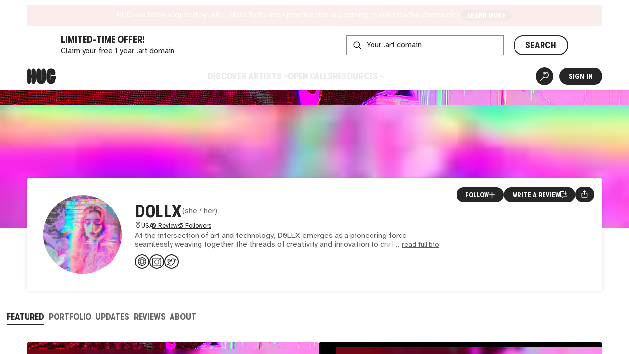

--- FILE ---
content_type: text/html
request_url: https://thehug.xyz/artists/darkestdollx
body_size: 2625
content:
<!DOCTYPE html><html lang="en"><head><meta charset="utf-8"><link rel="icon" href="/favicon.png"><meta name="viewport" content="width=device-width,initial-scale=1,viewport-fit=cover"><script>"thehug.xyz"==window.location.hostname&&(console.log("redirecting to hug.art"),window.location.replace(`https://hug.art${window.location.pathname}`))</script><meta name="theme-color" content="#ffffff"><meta name="msapplication-navbutton-color" content="#ffffff"><meta name="apple-mobile-web-app-capable" content="yes"><meta name="apple-mobile-web-app-status-bar-style" content="#ffffff"><link rel="apple-touch-icon" href="/favicon_192.png"><link rel="manifest" href="/manifest.json"><title>D0LLX | Artist | HUG</title><script>!function(e,t,a,n,g){e[n]=e[n]||[],e[n].push({"gtm.start":(new Date).getTime(),event:"gtm.js"});var m=t.getElementsByTagName(a)[0],r=t.createElement(a);r.async=!0,r.src="https://www.googletagmanager.com/gtm.js?id=GTM-MW7BN99N",m.parentNode.insertBefore(r,m)}(window,document,"script","dataLayer")</script><script defer="defer" src="/static/js/main.e974b729.js"></script><link href="/static/css/main.ca793f5b.css" rel="stylesheet"><meta name="description" content="Learn more about and connect with artist D0LLX. Discover and shop their artwork." data-rh="true"><meta property="og:type" content="website" data-rh="true"><meta property="og:title" content="D0LLX | HUG" data-rh="true"><meta property="og:description" content="Learn more about and connect with D0LLX. Discover and shop their artwork." data-rh="true"><meta property="og:image" content="https://thehug.xyz/assets/applications/2b5cf6f0-6592-402c-8fdc-7ecc6deee16f/collection-d0042e11-5b47-4191-ba05-0adfa9ba1247_600.png" data-rh="true"><meta property="og:image:alt" content="Artwork by D0LLX." data-rh="true"><meta name="twitter:title" content="D0LLX | HUG" data-rh="true"><meta name="twitter:description" content="Learn more about and connect with D0LLX. Discover and shop their artwork." data-rh="true"><meta name="twitter:image" content="https://thehug.xyz/assets/applications/2b5cf6f0-6592-402c-8fdc-7ecc6deee16f/collection-d0042e11-5b47-4191-ba05-0adfa9ba1247_600.png" data-rh="true"><meta name="twitter:image:alt" content="Artwork by D0LLX." data-rh="true"><meta name="twitter:site" content="@thehugxyz" data-rh="true"><meta name="twitter:card" content="summary_large_image" data-rh="true"><link rel="canonical" href="https://hug.art/artists/darkestdollx" data-rh="true"></head><body><noscript><iframe src="https://www.googletagmanager.com/ns.html?id=GTM-MW7BN99N" height="0" width="0" style="display:none;visibility:hidden"></iframe></noscript><noscript>You need to enable JavaScript to run this app.</noscript><div id="root"></div></body></html>

--- FILE ---
content_type: text/html
request_url: https://hug.art/artists/darkestdollx
body_size: 2626
content:
<!DOCTYPE html><html lang="en"><head><meta charset="utf-8"><link rel="icon" href="/favicon.png"><meta name="viewport" content="width=device-width,initial-scale=1,viewport-fit=cover"><script>"thehug.xyz"==window.location.hostname&&(console.log("redirecting to hug.art"),window.location.replace(`https://hug.art${window.location.pathname}`))</script><meta name="theme-color" content="#ffffff"><meta name="msapplication-navbutton-color" content="#ffffff"><meta name="apple-mobile-web-app-capable" content="yes"><meta name="apple-mobile-web-app-status-bar-style" content="#ffffff"><link rel="apple-touch-icon" href="/favicon_192.png"><link rel="manifest" href="/manifest.json"><title>D0LLX | Artist | HUG</title><script>!function(e,t,a,n,g){e[n]=e[n]||[],e[n].push({"gtm.start":(new Date).getTime(),event:"gtm.js"});var m=t.getElementsByTagName(a)[0],r=t.createElement(a);r.async=!0,r.src="https://www.googletagmanager.com/gtm.js?id=GTM-MW7BN99N",m.parentNode.insertBefore(r,m)}(window,document,"script","dataLayer")</script><script defer="defer" src="/static/js/main.e974b729.js"></script><link href="/static/css/main.ca793f5b.css" rel="stylesheet"><meta name="description" content="Learn more about and connect with artist D0LLX. Discover and shop their artwork." data-rh="true"><meta property="og:type" content="website" data-rh="true"><meta property="og:title" content="D0LLX | HUG" data-rh="true"><meta property="og:description" content="Learn more about and connect with D0LLX. Discover and shop their artwork." data-rh="true"><meta property="og:image" content="https://thehug.xyz/assets/applications/2b5cf6f0-6592-402c-8fdc-7ecc6deee16f/collection-d0042e11-5b47-4191-ba05-0adfa9ba1247_600.png" data-rh="true"><meta property="og:image:alt" content="Artwork by D0LLX." data-rh="true"><meta name="twitter:title" content="D0LLX | HUG" data-rh="true"><meta name="twitter:description" content="Learn more about and connect with D0LLX. Discover and shop their artwork." data-rh="true"><meta name="twitter:image" content="https://thehug.xyz/assets/applications/2b5cf6f0-6592-402c-8fdc-7ecc6deee16f/collection-d0042e11-5b47-4191-ba05-0adfa9ba1247_600.png" data-rh="true"><meta name="twitter:image:alt" content="Artwork by D0LLX." data-rh="true"><meta name="twitter:site" content="@thehugxyz" data-rh="true"><meta name="twitter:card" content="summary_large_image" data-rh="true"><link rel="canonical" href="https://hug.art/artists/darkestdollx" data-rh="true"></head><body><noscript><iframe src="https://www.googletagmanager.com/ns.html?id=GTM-MW7BN99N" height="0" width="0" style="display:none;visibility:hidden"></iframe></noscript><noscript>You need to enable JavaScript to run this app.</noscript><div id="root"></div></body></html>